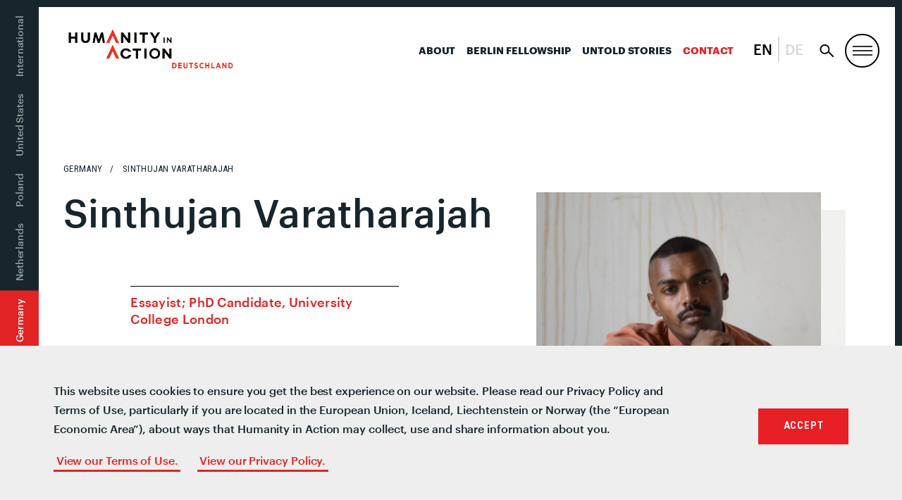

--- FILE ---
content_type: application/javascript; charset=UTF-8
request_url: https://humanityinaction.org/wp-content/themes/hia/assets/js/compiled/modal.js?ver=1.0.0
body_size: 1657
content:
"use strict";

//
// Classes
// Open class is added to remove display:none, then animations/transitions
// can be added to the animate class.
var modalClass = 'c-modal';
var modalOpenClass = 'c-modal--is-open';
var modalAnimateClass = 'c-modal--is-ready';
var modalReturnFocus = 'c-modal--will-focus';
var modalToggleClass = 'js-modal-toggle';
var modalNoAnimationClass = 'c-modal--no-animation';
var bkTransitionTime = 400; //
// Placeholders for modal focusable elements
//

var focusableEls = null,
    firstFocusableEl = null,
    lastFocusableEl = null;
var firstFocusTimer = null; // Element used to darken background on modal open

var modalBkEl = document.createElement('div');
modalBkEl.classList.add('c-modal__bk-screen'); // holder for bound close modal function

var closeOpenModal;
window.siteHasOpenModal = false;
var winWidth = window.innerWidth;

function setWinWidth() {
  winWidth = window.innerWidth;
}
/**
 * Open modal
 * Add modal--open class to modal, set aria-modal to true, set focus on modal
 * add modal--return-focus class to trigger
 *
 * @param {modalID} modalID ID of target modal
 * @param {object} trigger The javascript object that triggered the event
 */


function openModal(modalID, trigger) {
  if (window.siteHasOpenModal) {
    return false;
  } // TODO: Add body Lock on modal open


  window.siteHasOpenModal = true;
  var modal = document.getElementById(modalID);
  modal.classList.add(modalOpenClass);
  modal.setAttribute('aria-modal', true);
  modal.setAttribute('aria-hidden', false);
  closeOpenModal = closeModal.bind(null, modalID, undefined, 0);
  var useBk = modal.getAttribute('data-modalbk');

  if (useBk) {
    document.body.appendChild(modalBkEl);
    modalBkEl.addEventListener('click', closeOpenModal);
    setTimeout(function () {
      modalBkEl.classList.add('is-on');
    }, 50);
  } // Animate In


  setTimeout(function () {
    modal.classList.add(modalAnimateClass);
  }, 1);
  var body = document.getElementsByTagName('body')[0];
  body.classList.add('is-locked');
  body.classList.add("".concat(modalID, "--open"));
  trigger.classList.add(modalReturnFocus); // Determine focusable elements for tab trapping

  focusableEls = modal.querySelectorAll('button, [href], input, select, textarea, iframe, [tabindex]:not([tabindex="-1"])');
  firstFocusableEl = $(focusableEls[0]).is(':visible') && trigger.id != "search-toggle" ? focusableEls[0] : focusableEls[1];
  lastFocusableEl = focusableEls[focusableEls.length - 1];
  firstFocusTimer = setTimeout(function () {
    firstFocusableEl.focus();
  }, bkTransitionTime); // handle nav modal top and height on mobile

  if (modalID === 'modal--additional-nav') {
    var $logo = $('.hdr-logo');
    var $modal = $('#modal--additional-nav');
    var top = $logo.offset().top + $logo.height() + 20;

    if ($('.menu-item-737').hasClass('is-active')) {
      top -= 20;
    }

    $modal.css({
      "top": "".concat(top, "px"),
      "height": "calc(100vh - ".concat(top, "px)")
    });
  }
}

function modalNavArrows() {
  var $modal = $("#modal--additional-nav");
  var $navArrow = $('.modal-nav-arrow');
  var scrollTop = $modal.scrollTop();
  var navHeight = $modal.height();

  if (scrollTop + navHeight >= $modal[0].scrollHeight) {
    $navArrow.fadeOut();
  } else {
    $navArrow.fadeIn();
  }
}

$("#modal--additional-nav").scroll(function () {
  modalNavArrows();
});
/**
 * Close modal
 * Remove modal--open class to modal, set aria-modal to false
 * remove modal--return-focus class to first element, focus it
 *
 * @param {string} modalID ID of target modal
 */

function closeModal(modalID, btn) {
  var closeDelay = arguments.length > 2 && arguments[2] !== undefined ? arguments[2] : 0;
  var modal = document.getElementById(modalID);
  var delay = btn !== undefined && btn.getAttribute('data-modalclosedelay') ? btn.getAttribute('data-modalclosedelay') : closeDelay;
  modal.classList.remove(modalAnimateClass);
  modal.setAttribute('aria-modal', false);
  modal.setAttribute('aria-hidden', true);
  clearTimeout(firstFocusTimer);
  var returnFocus = document.getElementsByClassName(modalReturnFocus)[0];
  returnFocus.focus();
  returnFocus.classList.remove(modalReturnFocus);
  window.siteHasOpenModal = false;
  var body = document.getElementsByTagName('body')[0];
  body.classList.remove('is-locked');
  body.classList.remove("".concat(modalID, "--open")); // Animate out

  setTimeout(function () {
    modal.classList.remove(modalOpenClass);
  }, delay);
  var useBk = modal.getAttribute('data-modalbk');

  if (useBk) {
    modalBkEl.classList.remove('is-on');
    var timeout = modal.classList.contains(modalNoAnimationClass) ? 0 : bkTransitionTime;
    setTimeout(function () {
      modalBkEl.parentNode.removeChild(modalBkEl);
    }, timeout);
  }

  if (closeOpenModal) {
    modalBkEl.removeEventListener('click', closeOpenModal);
  }
}
/**
 * Handle Keydown events when a modal is open
 *
 * @param {event} e keydown event
 */


function keydownModal(e) {
  // Return if a modal is not open
  if (!window.siteHasOpenModal) {
    return false;
  } // Grab the first modal


  var modal = document.getElementsByClassName("".concat(modalClass, " ").concat(modalOpenClass))[0]; // Allow Escape to close window modal

  if (e.keyCode === 27) {
    // Allows binding close delay to close function. We may instead want to put
    // a close delay attribute on the modal element.
    if (closeOpenModal) {
      closeOpenModal();
      return;
    }

    closeModal(modal.getAttribute('id')); // Tab Trap on open modals
  } else if (e.key === 'Tab' || e.keyCode === 9) {
    // shift + tab
    if (e.shiftKey) {
      if (document.activeElement === firstFocusableEl) {
        lastFocusableEl.focus();
        e.preventDefault();
      } // tab

    } else {
      if (document.activeElement === lastFocusableEl) {
        firstFocusableEl.focus();
        e.preventDefault();
      }
    }
  }
}
/**
 * modalInit
 * Generalized modal mechanics providing accessible features
 *
 * Example Markup:
 * <button class="_modal-toggle" data-modalid="some-modal">Toggle</button>
 * <div id="some-modal" class="modal" role="dialog" aria-modal="false"><!-- Stuff --></div>
 *
 * <!-- Open State -->
 * <button class="_modal-toggle modal--return-focus" data-modalid="some-modal">Toggle</button>
 * <div id="some-modal" class="modal modal-open" role="dialog" aria-modal="true"><!-- Stuff --></div>
 *
 */


function modalInit() {
  // Move all modals to end of body so z-index doesnt get messed with.
  var modals = document.querySelectorAll(".".concat(modalClass));
  [].forEach.call(modals, function (modalEl) {
    document.body.appendChild(modalEl);
  }); // Basic Modal Toggles

  var modalButtons = document.getElementsByClassName(modalToggleClass); // console.log(modalButtons);

  [].forEach.call(modalButtons, function (btn) {
    btn.addEventListener('click', function () {
      var modalID = btn.dataset.modalid;
      var modal = document.getElementById(modalID); // console.log(btn.id);

      if (modal == null) {
        return false;
      }

      if (modal.classList.contains(modalOpenClass)) {
        closeModal(modalID, btn);
      } else {
        openModal(modalID, btn);
        modalNavArrows();

        if (btn.id == 'search-toggle') {
          setTimeout(function () {
            document.getElementById("search-filter-form-3255").querySelectorAll(".sf-input-text")[0].focus();
          }, 1000); //document.getElementById("search-filter-form-3255").querySelectorAll(".sf-input-text")[0].focus();
        }
      }
    });
  }); // Handle keydown events for open modals

  window.addEventListener('keydown', keydownModal, true);
  window.addEventListener('resize', setWinWidth);
}

;
modalInit();
//# sourceMappingURL=modal.js.map
